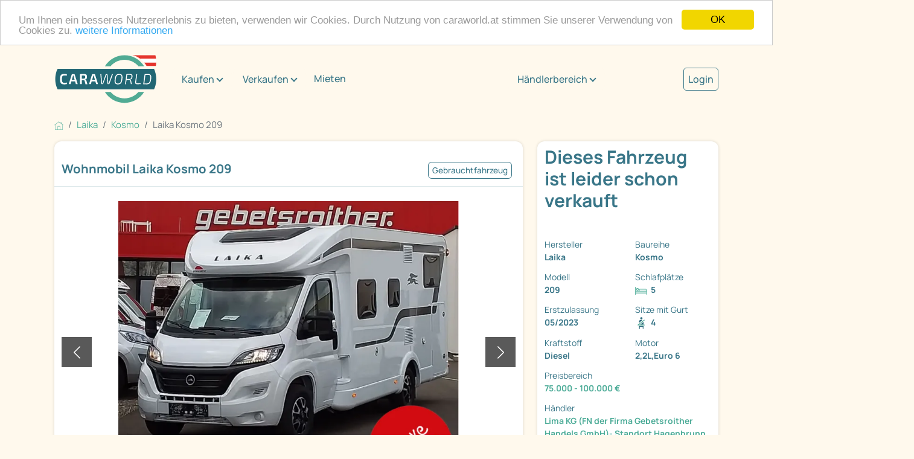

--- FILE ---
content_type: text/html; charset=utf-8
request_url: https://www.caraworld.at/wohnmobile/laika/kosmo/16367070/laika-kosmo-209-fahrzeug.html
body_size: 10939
content:
<!DOCTYPE html PUBLIC "XSLT-compat">
<html xmlns:xi="http://www.w3.org/2001/XInclude" xmlns:php="http://php.net/xsl" lang="de">
<!-- n: 259306 a: 16367070 b: 13975594 g: Lr c: cw_2021_fahrzeug--><head>
<meta http-equiv="Content-Type" content="text/html; charset=utf-8">
<meta charset="utf-8">
<title>Laika Kosmo 209 als Teilintegriert in Hagenbrunn/Wien bei caraworld.at von Lima KG (FN der Firma Gebetsroither Handels GmbH)- Standort Hagenbrunn für 76.000 € zu verkaufen</title>
<meta content="Laika Kosmo 209 als Teilintegriert in Hagenbrunn/Wien bei caraworld.at von Lima KG (FN der Firma Gebetsroither Handels GmbH)- Standort Hagenbrunn für 76.000 € zu verkaufen" property="og:title">
<meta content="Laika Kosmo 209 als Teilintegriert in Hagenbrunn/Wien bei caraworld.at von Lima KG (FN der Firma Gebetsroither Handels GmbH)- Standort Hagenbrunn für 76.000 € zu verkaufen" property="twitter:title">
<meta content="width=device-width, initial-scale=1" name="viewport">
<meta name="description" content="Kosmo 209 Wohnmobile von Laika günstig kaufen auf caraworld.at – der Marktplatz für Laika Wohnmobile">
<meta name="keywords" content="Laika Kosmo 209, Kosmo">
<meta name="google-site-verification" content="VHUA44bczSFAEzXSOCMuWZDUjT9TnaTKmmyW_8HeCWs">
<meta name="google-site-verification" content="zYqPHFj_RFka63ZO4L56nmtAhu_c4qtXX35GpGu51Kg">
<meta name="seobility" content="bb81ee3f6d1348e463020b40f52390d8">
<link rel="shortcut icon" type="image/vnd.microsoft.icon" href="https://cdn.caraworld.com/app/i/cw2021/favicon-32x32.AT1.ico">
<link rel="icon" type="image/ico" href="https://cdn.caraworld.com/app/i/cw2021/favicon-32x32.AT1.ico">
<meta name="robots" content="noindex,follow">
<meta property="og:site_name" content="caraworld">
<meta property="og:title" content="Laika Kosmo 209 als Teilintegriert in Hagenbrunn/Wien bei caraworld.at von Lima KG (FN der Firma Gebetsroither Handels GmbH)- Standort Hagenbrunn für 76.000 € zu verkaufen">
<meta property="og:type" content="website">
<meta property="og:description" content="Hochwertiges Familienfahrzeug mit elektr. Hubbett und beliebten
Einzelllängsbetten.

Dieses Fahrzeug läuft z.Zt. in der Vermietung und steht nach
Rücksprache zum Kauf zur Verfügung!



Für ein ...">
<meta property="og:image" content="https://www.caraworld.at/bilder/i/018/335/372/18335372-3-728-0.webp"><link rel="stylesheet" type="text/css" href="https://cdn.caraworld.com/app/ea/css/cw2021.min.css?1762268805" media="screen, projection" />
<!-- Google Tag Manager -->
  <script>(function(w,d,s,l,i){w[l]=w[l]||[];w[l].push({'gtm.start': new Date().getTime(),event:'gtm.js'});var f=d.getElementsByTagName(s)[0], j=d.createElement(s),dl=l!='dataLayer'?'&l='+l:'';j.async=true;j.src='//www.googletagmanager.com/gtm.js?id='+i+dl;f.parentNode.insertBefore(j,f);})(window,document,'script','dataLayer','GTM-TTKNZDL');
window.dataLayer = window.dataLayer || [];</script>
<!-- End Google Tag Manager --><script defer type="text/javascript">
        window.cookieconsent_options = {"message":"Um Ihnen ein besseres Nutzererlebnis zu bieten, verwenden wir Cookies. Durch Nutzung von caraworld.at stimmen Sie unserer Verwendung von Cookies zu.","dismiss":"OK","learnMore":"weitere Informationen","link":"http://WWW.caraworld.at/service/impressum","theme":"light-top"};
      </script><script type="text/javascript" src="//cdnjs.cloudflare.com/ajax/libs/cookieconsent2/1.0.9/cookieconsent.min.js"></script>
</head>
<body>
<!-- start body tag -->
<!-- Google Tag Manager -->
<noscript><iframe src="//www.googletagmanager.com/ns.html?id=GTM-TTKNZDL" height="0" width="0" style="display:none;visibility:hidden"></iframe></noscript>
<!-- End Google Tag Manager -->
<!-- end body tag -->
<div class="cd-max-content-width position-relative cd-wrapper-more-space-bottom-detailansicht-button" role="main" aria-label="Inhaltsbereich">
<div class="container-fluid cd-max-content-width px-0"><div class="row align-items-center">
<div class="col-xl-8"><div class="cd-wrapper-navitext"><nav class="navbar navbar-expand-xl navbar-light"><a class="navbar-brand" href="/" title="Caraworld"><img src="https://cdn.caraworld.com/app/i/cw2021/caraworld-brand.AT1.svg" alt="Caraworld Logo" width="170" height="85"></a><button class="navbar-toggler" type="button" data-bs-toggle="collapse" data-bs-target="#navbarNav" aria-controls="navbarNav" aria-expanded="false" aria-label="Toggle navigation"><span class="navbar-toggler-icon"></span></button><div class="collapse navbar-collapse" id="navbarNav"><ul class="navbar-nav">
<li class="cd-navitext-dropdown-1 cd-wrapper-navibutton-1 es-show dropdown">
<a class="btn btn-secondary dropdown-toggle" href="#" role="button" id="v691895eb82f35idm6" data-bs-toggle="dropdown" aria-expanded="false">Kaufen</a><ul class="dropdown-menu cd-shatten" aria-labelledby="v691895eb82f35idm6">
<li><a class="dropdown-item" href="/wohnmobile">Wohnmobil kaufen</a></li>
<li><a class="dropdown-item" href="/wohnwagen">Wohnwagen kaufen</a></li>
<li><a class="dropdown-item" href="/haendler">Händlersuche</a></li>
</ul>
</li>
<li class="cd-navitext-dropdown-1 cd-wrapper-navibutton-1 es-show dropdown">
<a class="btn btn-secondary dropdown-toggle" href="#" role="button" id="v691895eb82f35idm18" data-bs-toggle="dropdown" aria-expanded="false">Verkaufen</a><ul class="dropdown-menu cd-shatten" aria-labelledby="v691895eb82f35idm18">
<li><a class="dropdown-item" href="/verkaufen/privat/wohnmobil">Wohnmobil privat verkaufen</a></li>
<li><a class="dropdown-item" href="/verkaufen/privat/wohnwagen">Wohnwagen privat verkaufen</a></li>
<li><a class="dropdown-item" href="/verkaufen/haendler">Als Händler verkaufen</a></li>
</ul>
</li>
<li class="nav-item"><a class="nav-link" href="/mieten">Mieten</a></li>
<li class="cd-navitext-dropdown-1 cd-wrapper-navibutton-1 dropdown">
<a class="btn btn-secondary dropdown-toggle" href="#" role="button" id="v691895eb82f35idm33" data-bs-toggle="dropdown" aria-expanded="false">Händlerbereich</a><ul class="dropdown-menu" aria-labelledby="v691895eb82f35idm33">
<li><a class="dropdown-item" href="https://login.primeo360.at" target="_blank">Händler Login</a></li>
<li><a class="dropdown-item" href="https://www.primeo360.de/" target="_blank">Händlerinfo</a></li>
</ul>
</li>
<li class="cd-navitext-dropdown-2 dropdown"><a style="font-size: 1.067em;  color: #397688; font-weight: 500;" href="/mein-caraworld/login">Login</a></li>
</ul></div></nav></div></div>
<div class="col-xl-2 d-none d-xl-block"><div class="cd-wrapper-navibutton-1"><div class="dropdown">
<a class="btn btn-secondary dropdown-toggle" href="#" role="button" id="v691895eb82f35idm33" data-bs-toggle="dropdown" aria-expanded="false">Händlerbereich</a><ul class="dropdown-menu cd-schatten" aria-labelledby="v691895eb82f35idm33">
<li><a class="dropdown-item" href="https://login.primeo360.at" target="_blank">Händler Login</a></li>
<li><a class="dropdown-item" href="https://www.primeo360.de/" target="_blank">Händlerinfo</a></li>
</ul>
</div></div></div>
<div class="col-xl-2 d-none d-xl-block"><div class="cd-wrapper-navibutton-2"><a style="font-size: 1.067em;  color: #397688;  font-weight: 500; border: 1px solid #397688; padding: 7px; border-radius: 5px;" href="/mein-caraworld/login">Login</a></div></div>
</div></div>
<div class="cd-max-content-width"><nav aria-label="breadcrumb Navigation"><ol class="breadcrumb" itemscope="itemscope" itemtype="https://schema.org/BreadcrumbList">
<li class="breadcrumb-item" itemprop="itemListElement" itemscope="itemscope=" itemtype="https://schema.org/ListItem">
<a href="/" itemscope="itemscope" itemtype="https://schema.org/WebPage" itemprop="item" itemid="https://www.caraworld.at"><img src="https://cdn.caraworld.com/app/i/cw2021/home.svg" width="15" height="15" alt="Symbol Startseite"></a><meta itemprop="position" content="1">
<meta itemprop="name" content="Startseite">
</li>
<li class="breadcrumb-item" itemprop="itemListElement" itemscope="itemscope" itemtype="https://schema.org/ListItem">
<a href="/wohnmobile/laika" itemscope="itemscope" itemtype="https://schema.org/WebPage" itemprop="item" itemid="https://www.caraworld.at/wohnmobile/laika"><span itemprop="name">Laika</span></a><meta itemprop="position" content="2">
</li>
<li class="breadcrumb-item" itemprop="itemListElement" itemscope="itemscope" itemtype="https://schema.org/ListItem">
<a href="/wohnmobile/laika/kosmo" itemscope="itemscope" itemtype="https://schema.org/WebPage" itemprop="item" itemid="https://www.caraworld.at/wohnmobile/laika/kosmo"><span itemprop="name">Kosmo</span></a><meta itemprop="position" content="3">
</li>
<li class="breadcrumb-item active" itemprop="itemListElement" itemscope="itemscope" itemtype="https://schema.org/ListItem" aria-current="page">
<span itemprop="name">Laika Kosmo 209</span><meta itemprop="position" content="4">
</li>
</ol></nav></div>
<div class="cd-max-content-width"><div class="container-fluid px-0"><div class="row">
<div class="col-lg-9 cd-responsive-to-fix-width-sidebar order-lg-1 order-2">
<!--s: vehicle-detail-->
<div itemscope="itemscope" itemtype="https://schema.org/Car">
<!--s: pic-pane-->
<div class="cd-outerspace-bottom-areal cd-background-bright cd-border-radius cd-schatten" aria-label="Abschnitt Bilder">
<div class="container-fluid cd-outerspace-bottom-standard cd-border-bottom">
<div class="row"><div class="col-12 p-2"><a href="javascript:%7B%7D" data-command="clickLocationLstorage" data-param='{"cache_key":"fzglist_url","anchor":"cw-16367070"}' class=" ajaxify">&#171; zurück zur Fahrzeugliste</a></div></div>
<div class="row align-items-center cd-individual-groesse">
<div class="col-md-8 px-0"><div class="cd-wrapper-detailansicht-headerpics-titel cd-innerspace-small cd-innerspace-title cd-outerspace-title"><h1 itemprop="name">Wohnmobil Laika Kosmo 209</h1></div></div>
<div class="col-md-4 px-0"><div class="cd-wrapper-detailansicht-headerpics-mini-buttons cd-innerspace-small"><div class="cd-mini-button-neutral">Gebrauchtfahrzeug</div></div></div>
</div>
</div>
<!--s: actionlinks-->
<!--e: actionlinks-->
<!--s: badges-->
<!--e: badges-->
<!--s: slider-->
<div class="container-fluid cd-outerspace-bottom-standard"><div class="row"><div class="col-12"><div class="cd-wrapper-detailansicht-image">
<div class="cd-image-navi"><div class="cd-image-navi-zaehler" id="cw691895eb9bc50">1/37</div></div>
<div class="carousel slide ajaxify" data-bs-ride="carousel" data-command="cwCarousel" data-param='{"cnt_id":"cw691895eb9bc50","cnt":37}' id="cw691895eb8327b" role="group" aria-roledescription="carousel" aria-label="Bilderslider">
<div class="carousel-inner">
<div class="carousel-item active"><a href="/wohnmobile/laika/kosmo/16367070/laika-kosmo-209.bilder.html"><img src="https://cdn.caraworld.com/bilder/i/018/335/372/18335372-3-728-0.webp" class="d-block w-100" alt="Fahrzeugbild Laika Kosmo 209 #1" itemprop="image"></a></div>
<div class="carousel-item "><a href="/wohnmobile/laika/kosmo/16367070/laika-kosmo-209.bilder.html"><img src="/images/jit/16367701/3/728/bild.webp" class="d-block w-100" alt="Fahrzeugbild Laika Kosmo 209 #2" itemprop="image"></a></div>
<div class="carousel-item "><a href="/wohnmobile/laika/kosmo/16367070/laika-kosmo-209.bilder.html"><img src="/images/jit/19488282/3/728/bild.webp" class="d-block w-100" alt="Fahrzeugbild Laika Kosmo 209 #3" itemprop="image"></a></div>
<div class="carousel-item "><a href="/wohnmobile/laika/kosmo/16367070/laika-kosmo-209.bilder.html"><img src="/images/jit/16376695/3/728/bild.webp" class="d-block w-100" alt="Fahrzeugbild Laika Kosmo 209 #4" itemprop="image"></a></div>
<div class="carousel-item "><a href="/wohnmobile/laika/kosmo/16367070/laika-kosmo-209.bilder.html"><img src="/images/jit/18247113/3/728/bild.webp" class="d-block w-100" alt="Fahrzeugbild Laika Kosmo 209 #5" itemprop="image"></a></div>
<div class="carousel-item "><a href="/wohnmobile/laika/kosmo/16367070/laika-kosmo-209.bilder.html"><img src="/images/jit/16376711/3/728/bild.webp" class="d-block w-100" alt="Fahrzeugbild Laika Kosmo 209 #6" itemprop="image"></a></div>
<div class="carousel-item "><a href="/wohnmobile/laika/kosmo/16367070/laika-kosmo-209.bilder.html"><img src="/images/jit/19488386/3/728/bild.webp" class="d-block w-100" alt="Fahrzeugbild Laika Kosmo 209 #7" itemprop="image"></a></div>
<div class="carousel-item "><a href="/wohnmobile/laika/kosmo/16367070/laika-kosmo-209.bilder.html"><img src="/images/jit/19488286/3/728/bild.webp" class="d-block w-100" alt="Fahrzeugbild Laika Kosmo 209 #8" itemprop="image"></a></div>
<div class="carousel-item "><a href="/wohnmobile/laika/kosmo/16367070/laika-kosmo-209.bilder.html"><img src="/images/jit/19488288/3/728/bild.webp" class="d-block w-100" alt="Fahrzeugbild Laika Kosmo 209 #9" itemprop="image"></a></div>
<div class="carousel-item "><a href="/wohnmobile/laika/kosmo/16367070/laika-kosmo-209.bilder.html"><img src="/images/jit/18247114/3/728/bild.webp" class="d-block w-100" alt="Fahrzeugbild Laika Kosmo 209 #10" itemprop="image"></a></div>
<div class="carousel-item "><a href="/wohnmobile/laika/kosmo/16367070/laika-kosmo-209.bilder.html"><img src="/images/jit/18247116/3/728/bild.webp" class="d-block w-100" alt="Fahrzeugbild Laika Kosmo 209 #11" itemprop="image"></a></div>
<div class="carousel-item "><a href="/wohnmobile/laika/kosmo/16367070/laika-kosmo-209.bilder.html"><img src="/images/jit/19488298/3/728/bild.webp" class="d-block w-100" alt="Fahrzeugbild Laika Kosmo 209 #12" itemprop="image"></a></div>
<div class="carousel-item "><a href="/wohnmobile/laika/kosmo/16367070/laika-kosmo-209.bilder.html"><img src="/images/jit/19488299/3/728/bild.webp" class="d-block w-100" alt="Fahrzeugbild Laika Kosmo 209 #13" itemprop="image"></a></div>
<div class="carousel-item "><a href="/wohnmobile/laika/kosmo/16367070/laika-kosmo-209.bilder.html"><img src="/images/jit/19488290/3/728/bild.webp" class="d-block w-100" alt="Fahrzeugbild Laika Kosmo 209 #14" itemprop="image"></a></div>
<div class="carousel-item "><a href="/wohnmobile/laika/kosmo/16367070/laika-kosmo-209.bilder.html"><img src="/images/jit/19488300/3/728/bild.webp" class="d-block w-100" alt="Fahrzeugbild Laika Kosmo 209 #15" itemprop="image"></a></div>
<div class="carousel-item "><a href="/wohnmobile/laika/kosmo/16367070/laika-kosmo-209.bilder.html"><img src="/images/jit/19488318/3/728/bild.webp" class="d-block w-100" alt="Fahrzeugbild Laika Kosmo 209 #16" itemprop="image"></a></div>
<div class="carousel-item "><a href="/wohnmobile/laika/kosmo/16367070/laika-kosmo-209.bilder.html"><img src="/images/jit/19488319/3/728/bild.webp" class="d-block w-100" alt="Fahrzeugbild Laika Kosmo 209 #17" itemprop="image"></a></div>
<div class="carousel-item "><a href="/wohnmobile/laika/kosmo/16367070/laika-kosmo-209.bilder.html"><img src="/images/jit/19488301/3/728/bild.webp" class="d-block w-100" alt="Fahrzeugbild Laika Kosmo 209 #18" itemprop="image"></a></div>
<div class="carousel-item "><a href="/wohnmobile/laika/kosmo/16367070/laika-kosmo-209.bilder.html"><img src="/images/jit/19488321/3/728/bild.webp" class="d-block w-100" alt="Fahrzeugbild Laika Kosmo 209 #19" itemprop="image"></a></div>
<div class="carousel-item "><a href="/wohnmobile/laika/kosmo/16367070/laika-kosmo-209.bilder.html"><img src="/images/jit/19488335/3/728/bild.webp" class="d-block w-100" alt="Fahrzeugbild Laika Kosmo 209 #20" itemprop="image"></a></div>
<div class="carousel-item "><a href="/wohnmobile/laika/kosmo/16367070/laika-kosmo-209.bilder.html"><img src="/images/jit/19488349/3/728/bild.webp" class="d-block w-100" alt="Fahrzeugbild Laika Kosmo 209 #21" itemprop="image"></a></div>
<div class="carousel-item "><a href="/wohnmobile/laika/kosmo/16367070/laika-kosmo-209.bilder.html"><img src="/images/jit/19488350/3/728/bild.webp" class="d-block w-100" alt="Fahrzeugbild Laika Kosmo 209 #22" itemprop="image"></a></div>
<div class="carousel-item "><a href="/wohnmobile/laika/kosmo/16367070/laika-kosmo-209.bilder.html"><img src="/images/jit/16376810/3/728/bild.webp" class="d-block w-100" alt="Fahrzeugbild Laika Kosmo 209 #23" itemprop="image"></a></div>
<div class="carousel-item "><a href="/wohnmobile/laika/kosmo/16367070/laika-kosmo-209.bilder.html"><img src="/images/jit/19488352/3/728/bild.webp" class="d-block w-100" alt="Fahrzeugbild Laika Kosmo 209 #24" itemprop="image"></a></div>
<div class="carousel-item "><a href="/wohnmobile/laika/kosmo/16367070/laika-kosmo-209.bilder.html"><img src="/images/jit/19488354/3/728/bild.webp" class="d-block w-100" alt="Fahrzeugbild Laika Kosmo 209 #25" itemprop="image"></a></div>
<div class="carousel-item "><a href="/wohnmobile/laika/kosmo/16367070/laika-kosmo-209.bilder.html"><img src="/images/jit/19488381/3/728/bild.webp" class="d-block w-100" alt="Fahrzeugbild Laika Kosmo 209 #26" itemprop="image"></a></div>
<div class="carousel-item "><a href="/wohnmobile/laika/kosmo/16367070/laika-kosmo-209.bilder.html"><img src="/images/jit/19488356/3/728/bild.webp" class="d-block w-100" alt="Fahrzeugbild Laika Kosmo 209 #27" itemprop="image"></a></div>
<div class="carousel-item "><a href="/wohnmobile/laika/kosmo/16367070/laika-kosmo-209.bilder.html"><img src="/images/jit/19488359/3/728/bild.webp" class="d-block w-100" alt="Fahrzeugbild Laika Kosmo 209 #28" itemprop="image"></a></div>
<div class="carousel-item "><a href="/wohnmobile/laika/kosmo/16367070/laika-kosmo-209.bilder.html"><img src="/images/jit/19488383/3/728/bild.webp" class="d-block w-100" alt="Fahrzeugbild Laika Kosmo 209 #29" itemprop="image"></a></div>
<div class="carousel-item "><a href="/wohnmobile/laika/kosmo/16367070/laika-kosmo-209.bilder.html"><img src="/images/jit/19488357/3/728/bild.webp" class="d-block w-100" alt="Fahrzeugbild Laika Kosmo 209 #30" itemprop="image"></a></div>
<div class="carousel-item "><a href="/wohnmobile/laika/kosmo/16367070/laika-kosmo-209.bilder.html"><img src="/images/jit/19488358/3/728/bild.webp" class="d-block w-100" alt="Fahrzeugbild Laika Kosmo 209 #31" itemprop="image"></a></div>
<div class="carousel-item "><a href="/wohnmobile/laika/kosmo/16367070/laika-kosmo-209.bilder.html"><img src="/images/jit/19488351/3/728/bild.webp" class="d-block w-100" alt="Fahrzeugbild Laika Kosmo 209 #32" itemprop="image"></a></div>
<div class="carousel-item "><a href="/wohnmobile/laika/kosmo/16367070/laika-kosmo-209.bilder.html"><img src="/images/jit/16376824/3/728/bild.webp" class="d-block w-100" alt="Fahrzeugbild Laika Kosmo 209 #33" itemprop="image"></a></div>
<div class="carousel-item "><a href="/wohnmobile/laika/kosmo/16367070/laika-kosmo-209.bilder.html"><img src="/images/jit/16376825/3/728/bild.webp" class="d-block w-100" alt="Fahrzeugbild Laika Kosmo 209 #34" itemprop="image"></a></div>
<div class="carousel-item "><a href="/wohnmobile/laika/kosmo/16367070/laika-kosmo-209.bilder.html"><img src="/images/jit/19488382/3/728/bild.webp" class="d-block w-100" alt="Fahrzeugbild Laika Kosmo 209 #35" itemprop="image"></a></div>
<div class="carousel-item "><a href="/wohnmobile/laika/kosmo/16367070/laika-kosmo-209.bilder.html"><img src="/images/jit/19488384/3/728/bild.webp" class="d-block w-100" alt="Fahrzeugbild Laika Kosmo 209 #36" itemprop="image"></a></div>
<div class="carousel-item "><a href="/wohnmobile/laika/kosmo/16367070/laika-kosmo-209.bilder.html"><img src="/images/jit/19488385/3/728/bild.webp" class="d-block w-100" alt="Fahrzeugbild Laika Kosmo 209 #37" itemprop="image"></a></div>
</div>
<button class="carousel-control-prev" type="button" data-bs-target="#cw691895eb8327b" data-bs-slide="prev"><span class="carousel-control-prev-icon" role="button" aria-label="ein Bild zurück"></span><span class="visually-hidden">zurück</span></button><button class="carousel-control-next" type="button" data-bs-target="#cw691895eb8327b" data-bs-slide="next" role="button" aria-label="ein Bild weiter"><span class="carousel-control-next-icon" aria-hidden="true"></span><span class="visually-hidden">weiter</span></button>
</div>
</div></div></div></div>
<div class="container-fluid"><div class="row">
<div class="col-sm-4"><a href="#" title="" data-bs-target="#cw691895eb8327b" class="ajaxify" data-command="cwCarouselJump" data-position="1"><div class="cd-wrapper-detailansicht-image-thumbnail cd-outerspace-bottom-standard"><div class="detailansicht-image-thumbnail-bild"><img src="/images/jit/18335372/3/220/screenshot-2024-01-12-121509.webp" alt="Fahrzeugbild Laika Kosmo 209 #1"></div></div></a></div>
<div class="col-sm-4"><a href="#" title="" data-bs-target="#cw691895eb8327b" class="ajaxify" data-command="cwCarouselJump" data-position="2"><div class="cd-wrapper-detailansicht-image-thumbnail cd-outerspace-bottom-standard"><div class="detailansicht-image-thumbnail-bild"><img src="/images/jit/16367701/3/220/bild.webp" alt="Fahrzeugbild Laika Kosmo 209 #2"></div></div></a></div>
<div class="col-sm-4"><a href="/wohnmobile/laika/kosmo/16367070/laika-kosmo-209.bilder.html" title="" data-bs-target="#cw691895eb8327b"><div class="cd-wrapper-detailansicht-image-thumbnail cd-outerspace-bottom-standard">
<div class="detailansicht-image-thumbnail-weiter"><div class="detailansicht-image-thumbnail-weiter-text">+37 Bilder</div></div>
<div class="detailansicht-image-thumbnail-bild"><img src="/images/jit/19488282/3/220/bild.webp" alt="Fahrzeugbild Laika Kosmo 209 #3"></div>
</div></a></div>
</div></div>
<!--e: slider-->
</div>
<!--e: pic-pane-->
<!--s: rdf-->
<meta itemprop="brand" content="Laika">
<meta itemprop="model" content="Kosmo 209">
<meta itemprop="itemCondition" content="https://schema.org/UsedCondition">
<meta itemprop="vehicleModelDate" content="2023">
<meta itemprop="color" content="weiß">
<meta itemprop="vehicleTransmission" content="Schaltgetriebe">
<meta itemprop="weightTotal" content="3500">
<!--e: rdf-->
<!--s: sidebar-box-mobile-->
<!--e: sidebar-box-mobile-->
<!--s: search-panel-->
<div class="cd-outerspace-bottom-areal cd-background-bright cd-border-radius cd-schatten" aria-label="Abschnitt Fahrzeugdaten / technische Details"><div class="accordion"><div class="accordion-item">
<h2 class="accordion-header"><button class="accordion-button" type="button" aria-expanded="true" aria-controls="v691895eb82f35idm154" data-bs-toggle="collapse" data-bs-target="#v691895eb82f35idm154">Fahrzeugdaten / technische Details</button></h2>
<div id="v691895eb82f35idm154" class="accordion-collapse collapse show" aria-labelledby="v691895eb82f35idm154"><div class="accordion-body-standard">
<!--s: 2-color-->
<div class="container-fluid px-2"><div class="row">
<div class="col-xl-6"><div class="cd-innerspace-standard"><div class="row">
<div class="col-6 fw-bold" role="term">Fahrzeugzustand</div>
<div class="col-6" role="definition"><a href="/wohnmobile/fahrzeugzustand/gebrauchtfahrzeug" title="andere Gebrauchtfahrzeuge Wohnmobile" class="gtm-used-unused" tabindex="-1">Gebrauchtfahrzeug</a><br/>ehem. Mietfahrzeug<br/>Nichtraucherfahrzeug</div>
<div class="col-6 fw-bold" role="term">Fahrzeugtyp</div>
<div class="col-6" role="definition"><a title="andere Wohnmobile auf caraworld" href="/wohnmobile" class="gtm-fzgtype" tabindex="-1">Wohnmobile</a></div>
<div class="col-6 fw-bold" role="term">Hersteller</div>
<div class="col-6" role="definition"><a href="/wohnmobile/laika" tabindex="-1" title="andere Wohnmobile von Laika" class="gtm-make"><meta content="Laika"/>Laika</a></div>
<div class="col-6 fw-bold" role="term">Baureihe</div>
<div class="col-6" role="definition"><a href="/wohnmobile/laika/kosmo" tabindex="-1" title="andere Laika Kosmo Wohnmobile" class="gtm-series">Kosmo</a></div>
<div class="col-6 fw-bold" role="term">Modell</div>
<div class="col-6" role="definition">209</div>
<div class="col-6 fw-bold" role="term">Erstzulassung</div>
<div class="col-6" role="definition">05/2023</div>
<div class="col-6 fw-bold" role="term">Interne ID</div>
<div class="col-6" role="definition">25284/H35</div>
<div class="col-6 fw-bold" role="term">Anzahl der Achsen</div>
<div class="col-6" role="definition">2</div>
<div class="col-6 fw-bold" role="term">Leistung</div>
<div class="col-6" role="definition">103 kW/140 PS</div>
<div class="col-6 fw-bold" role="term">km Stand</div>
<div class="col-6" role="definition" itemprop="mileageFromOdometer" itemtype="https://schema.org/QuantitativeValue" itemscope="itemscope">
<meta itemprop="unitCode" content="KMT">
<meta itemprop="value" content="27000">27.000 km</div>
<div class="col-6 fw-bold" role="term">Basisfahrzeug</div>
<div class="col-6" role="definition">FIAT Ducato</div>
<div class="col-6 fw-bold" role="term">Motorisierung</div>
<div class="col-6" role="definition">2,2L,Euro 6</div>
<div class="col-6 fw-bold" role="term">Hubraum</div>
<div class="col-6" role="definition">2.200 cm³</div>
<div class="col-6 fw-bold" role="term">Kraftstoff</div>
<div class="col-6" role="definition" itemprop="fuelType">Diesel</div>
<div class="col-6 fw-bold" role="term">Schadstoffnorm</div>
<div class="col-6" role="definition">Euro 6</div>
<div class="col-6 fw-bold" role="term">Getriebe</div>
<div class="col-6" role="definition">Schaltgetriebe</div>
<div class="col-6 fw-bold" role="term">Antriebsart</div>
<div class="col-6" role="definition">Frontantrieb</div>
<div class="col-6 fw-bold" role="term">Schlafplätze</div>
<div class="col-6" role="definition">5</div>
</div></div></div>
<div class="col-xl-6 cd-background-dunkel cd-text-bright"><div class="cd-innerspace-standard"><div class="row">
<div class="col-6 fw-bold" role="term">Gesamtlänge</div>
<div class="col-6" role="definition">695 cm</div>
<div class="col-6 fw-bold" role="term">Gesamtbreite</div>
<div class="col-6" role="definition">233 cm</div>
<div class="col-6 fw-bold" role="term">Gesamthöhe</div>
<div class="col-6" role="definition">310 cm</div>
<div class="col-6 fw-bold" role="term">Innenhöhe</div>
<div class="col-6" role="definition">213 cm</div>
<div class="col-6 fw-bold" role="term">Aufbauart</div>
<div class="col-6" role="definition">Teilintegriert</div>
<div class="col-6 fw-bold" role="term">techn. zul. Gesamtmasse</div>
<div class="col-6" role="definition">3.500 kg</div>
<div class="col-6 fw-bold" role="term">Anhängerlast (gebremst)</div>
<div class="col-6" role="definition">2.000 kg</div>
<div class="col-6 fw-bold" role="term">Infrastruktur</div>
<div class="col-6" role="definition">Küche<br/>Toilette</div>
<div class="col-6 fw-bold" role="term">Sitzgruppe</div>
<div class="col-6" role="definition">Seitensitzgruppe</div>
<div class="col-6 fw-bold" role="term">Betten</div>
<div class="col-6" role="definition">Etagenbett<br/>Hubbett</div>
<div class="col-6 fw-bold" role="term">Liegeflächen</div>
<div class="col-6" role="definition">200x140(opt.) Hubbett<br/>201x80 Heck<br/>186x80 Heck</div>
<div class="col-6 fw-bold" role="term">Heizung</div>
<div class="col-6" role="definition">Gasheizung Combi 6</div>
<div class="col-6 fw-bold" role="term">Kühlschrankvolumen</div>
<div class="col-6" role="definition">140 l</div>
<div class="col-6 fw-bold" role="term">Wasservorrat</div>
<div class="col-6" role="definition">110 l</div>
<div class="col-6 fw-bold" role="term">Abwassertankvolumen</div>
<div class="col-6" role="definition">90 l</div>
<div class="col-6 fw-bold" role="term">Batteriekapazität</div>
<div class="col-6" role="definition">95 Ah</div>
</div></div></div>
</div></div>
<!--e: 2-color-->
</div></div>
</div></div></div>
<!--e: search-panel-->
<!--s: cw_rel_boxen_inner2-->
<!--e: cw_rel_boxen_inner2-->
<!--s: search-panel-->
<div class="cd-outerspace-bottom-areal cd-background-bright cd-border-radius cd-schatten" aria-label="Abschnitt Ausstattungen"><div class="accordion"><div class="accordion-item">
<h2 class="accordion-header"><button class="accordion-button" type="button" aria-expanded="true" aria-controls="v691895eb82f35idm228" data-bs-toggle="collapse" data-bs-target="#v691895eb82f35idm228">Ausstattungen</button></h2>
<div id="v691895eb82f35idm228" class="accordion-collapse collapse show" aria-labelledby="v691895eb82f35idm228"><div class="accordion-body-standard"><div class="container-fluid cd-outerspace-top-standard cd-outerspace-bottom-standard"><div class="row ajaxify" data-command="cwMasonry">
<div class="col-sm-4 es-masonry-item">
<h3>Pakete</h3>
<ul>
<li><b>Komfort Paket Kosmo</b><ul style="padding-left: 1rem;">
<li style="font-size:80%;">Holzeinlage für Duschwanne</li>
<li style="font-size:80%;">Fußmatte im Wohnraum</li>
<li style="font-size:80%;">Fenster im Bad</li>
<li style="font-size:80%;">Abwassertank isoliert</li>
</ul>
</li>
<li><b>Chassis Paket</b><ul style="padding-left: 1rem;">
<li style="font-size:80%;">Antenne DAB</li>
<li style="font-size:80%;">Vorbereitung für Autoradio DAB und Lautsprecher</li>
<li style="font-size:80%;">Traktionshilfe "Traction Plus" inklusive Bergabfahrhilfe</li>
</ul>
</li>
<li><b>Chassis Design Paket</b><ul style="padding-left: 1rem;">
<li style="font-size:80%;">Kühlergrill mit schwarzem Designrahmen</li>
<li style="font-size:80%;">Lenkrad und Schaltknauf in Lederausführung</li>
<li style="font-size:80%;">Scheinwerfer mit schwarzem Rahmen</li>
<li style="font-size:80%;">Armaturenbrettveredelung mit Techno-Trim Design, Fiat Originalteil</li>
</ul>
</li>
</ul>
</div>
<div class="col-sm-4 es-masonry-item">
<h3>Fahrgestell</h3>
<ul>
<li>ESC</li>
<li>Zentralverriegelung</li>
<li>Tempomat & Speed Limiter</li>
<li>LAIKA Eco-Pack mit Start&Stop</li>
<li>LAIKA Trailer Stability Control System</li>
<li>LAIKA Berganfahr-, Seitenwind-, und Sicherheitsbremsassistent</li>
<li>Klimaanlage Fahrerhaus manuell</li>
<li>Fahrerhaussitze drehbar</li>
<li>Elektrisch Einstellbare Außenspiegel</li>
</ul>
</div>
<div class="col-sm-4 es-masonry-item">
<h3>Aufbau</h3>
<ul>
<li>GFK-Unterboden</li>
<li>EPS-Wärmedämmung</li>
<li>Aluminium-Seitenschürzen</li>
<li>Einstiegshilfe</li>
<li>LAIKA Premium XL-Aufbautüre, mit Fernbedienung, ZV, Fenster, Verdunkelung, Ablagefach und Moskitonetz</li>
<li>Rahmenfenster mit Verdunkelung und Moskitonetz</li>
<li>Garage mit max. Nutzlast 150KG je nach Konfiguration</li>
<li>Markise</li>
<li>Radträger f. 4 Räder</li>
</ul>
</div>
<div class="col-sm-4 es-masonry-item">
<h3>Inneneinrichtung</h3>
<ul>
<li>Hubbett, elektrisch, über der Sitzgruppe</li>
<li>Sitzgruppentisch mit verschiebbarer Tischplatte</li>
<li>Panorama Dachluke im Wohnraum</li>
<li>Garderobenschrank mit aut. Innenbeleuchtung</li>
</ul>
</div>
<div class="col-sm-4 es-masonry-item">
<h3>Heizung/Klima</h3>
<ul><li>Heizung mit digitalem Bedienpanel und Zeitsteuerung</li></ul>
</div>
<div class="col-sm-4 es-masonry-item">
<h3>Küche</h3>
<ul>
<li>Spülenabdeckung / Schneidbrett</li>
<li>3-Flammen-Kochfeld</li>
<li>Kühlschrank mit aut. Wahl der Energiequelle (AES)</li>
<li>Dachluke 40 x 40 cm, Küche</li>
</ul>
</div>
<div class="col-sm-4 es-masonry-item">
<h3>Sanitär</h3>
<ul>
<li>Dachluke im Bad</li>
<li>Dusche separat</li>
<li>Frischwassertank innenliegend, leicht zugänglich, el. Tauchpumpe</li>
</ul>
</div>
<div class="col-sm-4 es-masonry-item">
<h3>Multimedia</h3>
<ul>
<li>Vorbereitung SAT-Anlage</li>
<li>Navigationssystem</li>
<li>Naviceiver mit Rückfahrkamera</li>
</ul>
</div>
<div class="col-sm-4 es-masonry-item">
<h3>Elektro</h3>
<ul>
<li>Steckdose in der Garage</li>
<li>LED Beleuchtungskonzept</li>
<li>Bord-Kontrollpanel mit LED-Anzeige</li>
</ul>
</div>
<div class="col-sm-4 es-masonry-item">
<h3>Sonstiges</h3>
<ul><li>Nichtraucherfahrzeug</li></ul>
</div>
</div></div></div></div>
</div></div></div>
<!--e: search-panel-->
<!--s: search-panel-->
<div class="cd-outerspace-bottom-areal cd-background-bright cd-border-radius cd-schatten" aria-label="Abschnitt Beschreibung"><div class="accordion"><div class="accordion-item">
<h2 class="accordion-header"><button class="accordion-button" type="button" aria-expanded="true" aria-controls="v691895eb82f35idm396" data-bs-toggle="collapse" data-bs-target="#v691895eb82f35idm396">Beschreibung</button></h2>
<div id="v691895eb82f35idm396" class="accordion-collapse collapse show" aria-labelledby="v691895eb82f35idm396"><div class="accordion-body-standard"><div class="container-fluid cd-outerspace-top-standard cd-outerspace-bottom-standard"><div class="row"><div class="col-12" itemprop="description"><p>Hochwertiges Familienfahrzeug mit elektr. Hubbett und beliebten
Einzelllängsbetten.</p>
<p>Dieses Fahrzeug läuft z.Zt. in der Vermietung und steht nach
Rücksprache zum Kauf zur Verfügung!</p>
<p><br></p>
<hr/><p>Für ein ausführliches Beratungsgespräch ersuchen wir vorweg um Terminvereinbarung!</p></div></div></div></div></div>
</div></div></div>
<!--e: search-panel-->
<!--s: search-panel-->
<div class="cd-outerspace-bottom-areal cd-background-bright cd-border-radius cd-schatten" aria-label="Abschnitt Anbieter"><div class="accordion"><div class="accordion-item">
<h2 class="accordion-header"><button class="accordion-button" type="button" aria-expanded="true" aria-controls="v691895eb82f35idm399" data-bs-toggle="collapse" data-bs-target="#v691895eb82f35idm399">Anbieter</button></h2>
<div id="v691895eb82f35idm399" class="accordion-collapse collapse show" aria-labelledby="v691895eb82f35idm399"><div class="accordion-body-standard">
<!--s: contactform-wrapper-->
<div class="container-fluid cd-outerspace-top-standard cd-outerspace-bottom-standard"><div class="row">
<div class="col-xxl-4"><div class="row">
<div class="col-xxl-12 col-3"><div class="cd-outerspace-bottom-standard"><img src="/images/jit/16212513/5/250/150/2020-geb-logo-pos-klein-31453828.webp" alt="Händlerlogo Lima KG (FN der Firma Gebetsroither Handels GmbH)- Standort Hagenbrunn"></div></div>
<div class="col-xxl-12 col-9"><div class="cd-outerspace-bottom-standard" itemprop="offers" itemscope="itemscope" itemtype="https://schema.org/Offer">
<div itemprop="seller" itemscope="itemscope" itemtype="https://schema.org/Organization">
<h3 itemprop="legalName">Lima KG (FN der Firma Gebetsroither Handels GmbH)- Standort Hagenbrunn</h3>
<p itemprop="address" itemscope="itemscope" itemtype="https://schema.org/PostalAddress"><span itemprop="streetAddress">Industriestraße 15</span><br><span itemprop="addressLocality">2201 Hagenbrunn</span></p>
</div>
<h4>Ansprechpartner</h4>
<p itemprop="seller" itemscope="itemscope" itemtype="https://schema.org/Person"><span itemprop="name">Herr Thomas Bahmer</span><br>
                      Tel.:
                      <a href="#" class="ajaxify" data-command="onClickTel" data-href="tel:+436764622861" data-param='{"fn":"gaEvent","fn_param":{"event":"contact_click","name":"Laika Kosmo 209"}}' data-text="0676 46 22 861"><meta itemprop="telephone" content="0676 46 22 861">
<span class="cw-telefon-text">0676 / ... einblenden</span></a></p>
<p itemprop="seller" itemscope="itemscope" itemtype="https://schema.org/Person"><span itemprop="name">Frau Tamara Camondo-Cihla</span><br>
                      Tel.:
                      <a href="#" class="ajaxify" data-command="onClickTel" data-href="tel:+436767413811" data-param='{"fn":"gaEvent","fn_param":{"event":"contact_click","name":"Laika Kosmo 209"}}' data-text="+43 676 74 13 811"><meta itemprop="telephone" content="+43 676 74 13 811">
<span class="cw-telefon-text">0676 / ... einblenden</span></a></p>
<p><a href="/haendler/lima-kg-fn-der-firma-gebetsroither-handels-gmbh-standort-hagenbrunn.3149882.html">Zur Händlerseite</a></p>
</div></div>
</div></div>
<div class="col-xxl-8"><div id="inPaneForm"></div></div>
</div></div>
<!--e: contactform-wrapper-->
</div></div>
</div></div></div>
<!--e: search-panel-->
</div>
<!--e: vehicle-detail-->
</div>
<div class="col-lg-3 cd-fix-width-sidebar order-lg-2 order-1" role="complementary" aria-label="Marginalspalte"><div class="sticky-lg-top">
<!--s: fzg-marginal-->
<div class="cd-outerspace-bottom-areal cd-background-bright cd-border-radius cd-schatten d-lg-block" aria-label="zusätzliche Fahrzeuginformationen"><div class="container-fluid">
<div class="row cd-outerspace-bottom-small pt-2">
<div class="col-12 d-lg-none"><strong>Laika Kosmo 209</strong></div>
<div class="col-12"><div class="cd-wrapper-detailansicht-sidebar-preis"><h2>Dieses Fahrzeug ist leider schon verkauft</h2></div></div>
</div>
<div class="row cd-outerspace-bottom-standard"></div>
<div class="row cd-outerspace-bottom-standard">
<div class="col-lg-6 col-md-3 col-6"><div class="cd-outerspace-bottom-small">
<div class="cd-wrapper-detailansicht-info">Hersteller</div>
<div class="cd-wrapper-detailansicht-info-zeile">Laika</div>
</div></div>
<div class="col-lg-6 col-md-3 col-6"><div class="cd-outerspace-bottom-small">
<div class="cd-wrapper-detailansicht-info">Baureihe</div>
<div class="cd-wrapper-detailansicht-info-zeile">Kosmo</div>
</div></div>
<div class="col-lg-6 col-md-3 col-6"><div class="cd-outerspace-bottom-small">
<div class="cd-wrapper-detailansicht-info">Modell</div>
<div class="cd-wrapper-detailansicht-info-zeile">209</div>
</div></div>
<div class="col-lg-6 col-md-3 col-6"><div class="cd-outerspace-bottom-small">
<div class="cd-wrapper-detailansicht-info">Schlafplätze</div>
<div class="cd-wrapper-detailansicht-info-zeile">
<div class="cd-wrapper-detailansicht-info-zeile-icon"><img src="https://cdn.caraworld.com/app/i/cw2021/icon-schlafplaetze.svg" alt="Symbolbild Schlafplätze" width="20" height="13"></div>5</div>
</div></div>
<div class="col-lg-6 col-md-3 col-6"><div class="cd-outerspace-bottom-small">
<div class="cd-wrapper-detailansicht-info">Erstzulassung</div>
<div class="cd-wrapper-detailansicht-info-zeile">05/2023</div>
</div></div>
<div class="col-lg-6 col-md-3 col-6"><div class="cd-outerspace-bottom-small">
<div class="cd-wrapper-detailansicht-info">Sitze mit Gurt</div>
<div class="cd-wrapper-detailansicht-info-zeile">
<div class="cd-wrapper-detailansicht-info-zeile-icon"><img src="https://cdn.caraworld.com/app/i/cw2021/sitze-mit-gurt.svg" alt="Symbolbild Sitze mit Gurt" width="20" height="13"></div>4</div>
</div></div>
<div class="col-lg-6 col-md-3 col-6"><div class="cd-outerspace-bottom-small">
<div class="cd-wrapper-detailansicht-info">Kraftstoff</div>
<div class="cd-wrapper-detailansicht-info-zeile">Diesel</div>
</div></div>
<div class="col-lg-6 col-md-3 col-6"><div class="cd-outerspace-bottom-small">
<div class="cd-wrapper-detailansicht-info">Motor</div>
<div class="cd-wrapper-detailansicht-info-zeile">2,2L,Euro 6</div>
</div></div>
<div class="col-12"><div class="cd-outerspace-bottom-small">
<div class="cd-wrapper-detailansicht-info">Preisbereich</div>
<div class="cd-wrapper-detailansicht-info-zeile"><a title="Wohnmobile 75.000 - 100.000 €" href="/wohnmobile/preis:vk-brutto/75000|100000" class="gtm-preisbereich" tabindex="-1">75.000 - 100.000 €</a></div>
</div></div>
<div class="col-12"><div class="cd-outerspace-bottom-small">
<div class="cd-wrapper-detailansicht-info">Händler</div>
<div class="cd-wrapper-detailansicht-info-zeile"><a title="Wohnmobile von Lima KG (FN der Firma Gebetsroither Handels GmbH)- Standort Hagenbrunn" href="/wohnmobile/lima-kg-fn-der-firma-gebetsroither-handels-gmbh-standort-hagenbrunn" class="gtm-dealer"  tabindex="-1">Lima KG (FN der Firma Gebetsroither Handels GmbH)- Standort Hagenbrunn</a></div>
</div></div>
</div>
</div></div>
<!--e: fzg-marginal-->
</div></div>
</div></div></div>
<!--s: headlinebox-->
<div class="cd-max-content-width cd-outerspace-bottom-areal cd-innerspace-x-standard cd-background-dunkel cd-border-radius cd-schatten cd-text-bright "><div class="container-fluid">
<div class="row">
<div class="col-lg-8"><div class="cd-wrapper-topangebote-haendler cd-outerspace-bottom-small cd-text-bright">
<span class="cd-text-weight-inherit"><h5>Entdecken Sie mehr:</h5></span><h2>andere Fahrzeuge des Händlers</h2>
</div></div>
<div class="col-lg-4"><div class="cd-wrapper-topangebote-haendler-button cd-outerspace-bottom-standard"><div class="cd-eyecatcher-button"><a href="/wohnmobile/lima-kg-fn-der-firma-gebetsroither-handels-gmbh-standort-hagenbrunn">Alle anzeigen</a></div></div></div>
</div>
<div class="row">
<div class="col-xxl-3 col-xl-3 col-lg-3 col-md-6 col-sm-6 col-12" id="pl22569836" role="listitem"><div class="cd-wrapper-box-topangebote cd-outerspace-bottom-standard cd-border-radius cd-schatten es-focus"><a href="/wohnwagen/adria/aviva/22569836/adria-aviva-522-pt-3er-stockbetten.html" title="Aviva 522 PT" aria-label="Detailansicht Aviva 522 PT"><div class="row"><div class="col-12"><div class="cd-box-topangebote-image"><img src="https://cdn.caraworld.com/bilder/i/023/437/601/23437601-2-305-211.webp" alt="Bild Aviva 522 PT"></div></div></div>
<div class="cd-innerspace-small cd-background-bright">
<div class="row">
<div class="col-12"><div class="cd-box-topangebote-title"><h2>Adria Aviva</h2></div></div>
<div class="col-12"><div class="cd-box-topangebote-subtitle"><h3>522 PT</h3></div></div>
</div>
<div class="row">
<div class="col-12">
<div class="float-start cd-box-topangebote-info">Modell-/Baujahr</div>
<div class="float-end cd-box-topangebote-info-fett">2025</div>
</div>
<div class="col-12">
<div class="float-start cd-box-topangebote-info">Anzahl Schlafplätze</div>
<div class="float-end cd-box-topangebote-info-fett">6</div>
</div>
<div class="col-12">
<div class="float-start cd-box-topangebote-info">Gesamtlänge</div>
<div class="float-end cd-box-topangebote-info-fett">707 cm</div>
</div>
</div>
<div class="row align-items-center">
<div class="col-9"><div class="cd-box-topangebote-preis"><h4>25.811 €</h4></div></div>
<div class="col-3"><div class="cd-box-topangebote-weiterleitung"><div class="cd-box-topangebote-button"></div></div></div>
</div>
</div></a></div></div>
<div class="col-xxl-3 col-xl-3 col-lg-3 col-md-6 col-sm-6 col-12" id="pl21729905" role="listitem"><div class="cd-wrapper-box-topangebote cd-outerspace-bottom-standard cd-border-radius cd-schatten es-focus"><a href="/wohnwagen/adria/astella/21729905/adria-astella-644-dp-inkl-mover-xt4-solar-klima.html" title="Astella 644 DP" aria-label="Detailansicht Astella 644 DP"><div class="row"><div class="col-12"><div class="cd-box-topangebote-image"><img src="https://cdn.caraworld.com/bilder/i/021/792/965/21792965-2-305-211.webp" alt="Bild Astella 644 DP"></div></div></div>
<div class="cd-innerspace-small cd-background-bright">
<div class="row">
<div class="col-12"><div class="cd-box-topangebote-title"><h2>Adria Astella</h2></div></div>
<div class="col-12"><div class="cd-box-topangebote-subtitle"><h3>644 DP</h3></div></div>
</div>
<div class="row">
<div class="col-12">
<div class="float-start cd-box-topangebote-info">Modell-/Baujahr</div>
<div class="float-end cd-box-topangebote-info-fett">2022</div>
</div>
<div class="col-12">
<div class="float-start cd-box-topangebote-info">Erstzulassung</div>
<div class="float-end cd-box-topangebote-info-fett">14.11.2023</div>
</div>
<div class="col-12">
<div class="float-start cd-box-topangebote-info">TÜV</div>
<div class="float-end cd-box-topangebote-info-fett">11/2026</div>
</div>
</div>
<div class="row align-items-center">
<div class="col-9"><div class="cd-box-topangebote-preis"><h4>58.950 €</h4></div></div>
<div class="col-3"><div class="cd-box-topangebote-weiterleitung"><div class="cd-box-topangebote-button"></div></div></div>
</div>
</div></a></div></div>
<div class="col-xxl-3 col-xl-3 col-lg-3 col-md-6 col-sm-6 col-12" id="pl23252002" role="listitem"><div class="cd-wrapper-box-topangebote cd-outerspace-bottom-standard cd-border-radius cd-schatten es-focus"><a href="/wohnmobile/weinsberg/caracompact/23252002/weinsberg-caracompact-600-meg-edition-pepper-automatik.html" title="CaraCompact 600 MEG EDITION [PEPPER ..." aria-label="Detailansicht CaraCompact 600 MEG EDITION [PEPPER ..."><div class="row"><div class="col-12"><div class="cd-box-topangebote-image"><img src="https://cdn.caraworld.com/bilder/i/024/354/383/24354383-2-305-211.webp" alt="Bild CaraCompact 600 MEG EDITION [PEPPER ..."></div></div></div>
<div class="cd-innerspace-small cd-background-bright">
<div class="row">
<div class="col-12"><div class="cd-box-topangebote-title"><h2>Weinsberg CaraCompact</h2></div></div>
<div class="col-12"><div class="cd-box-topangebote-subtitle"><h3>600 MEG EDITION [PEPPER]</h3></div></div>
</div>
<div class="row">
<div class="col-12">
<div class="float-start cd-box-topangebote-info">Modell-/Baujahr</div>
<div class="float-end cd-box-topangebote-info-fett">2026</div>
</div>
<div class="col-12">
<div class="float-start cd-box-topangebote-info">Leistung</div>
<div class="float-end cd-box-topangebote-info-fett">103 KW / 140 PS</div>
</div>
<div class="col-12">
<div class="float-start cd-box-topangebote-info">km Stand</div>
<div class="float-end cd-box-topangebote-info-fett">325 km</div>
</div>
</div>
<div class="row align-items-center">
<div class="col-9"><div class="cd-box-topangebote-preis"><h4>89.816 €</h4></div></div>
<div class="col-3"><div class="cd-box-topangebote-weiterleitung"><div class="cd-box-topangebote-button"></div></div></div>
</div>
</div></a></div></div>
<div class="col-xxl-3 col-xl-3 col-lg-3 col-md-6 col-sm-6 col-12" id="pl23437342" role="listitem"><div class="cd-wrapper-box-topangebote cd-outerspace-bottom-standard cd-border-radius cd-schatten es-focus"><a href="/wohnwagen/adria/altea/23437342/adria-altea-552-pk-60-years-verkauft.html" title="Altea 552 PK 60 Years" aria-label="Detailansicht Altea 552 PK 60 Years"><div class="row"><div class="col-12"><div class="cd-box-topangebote-image"><img src="https://cdn.caraworld.com/bilder/i/023/437/657/23437657-2-305-211.webp" alt="Bild Altea 552 PK 60 Years"></div></div></div>
<div class="cd-innerspace-small cd-background-bright">
<div class="row">
<div class="col-12"><div class="cd-box-topangebote-title"><h2>Adria Altea</h2></div></div>
<div class="col-12"><div class="cd-box-topangebote-subtitle"><h3>552 PK 60 Years</h3></div></div>
</div>
<div class="row">
<div class="col-12">
<div class="float-start cd-box-topangebote-info">Modell-/Baujahr</div>
<div class="float-end cd-box-topangebote-info-fett">2025</div>
</div>
<div class="col-12">
<div class="float-start cd-box-topangebote-info">Anzahl Schlafplätze</div>
<div class="float-end cd-box-topangebote-info-fett">7</div>
</div>
<div class="col-12">
<div class="float-start cd-box-topangebote-info">Gesamtlänge</div>
<div class="float-end cd-box-topangebote-info-fett">759 cm</div>
</div>
</div>
<div class="row align-items-center">
<div class="col-9"><div class="cd-box-topangebote-preis"><h4>28.748 €</h4></div></div>
<div class="col-3"><div class="cd-box-topangebote-weiterleitung"><div class="cd-box-topangebote-button"></div></div></div>
</div>
</div></a></div></div>
</div>
</div></div>
<!--e: headlinebox-->
<!--s: home_bottom_teaser-->
<div class="cd-max-content-width cd-outerspace-bottom-areal cd-innerspace-standard cd-background-bright cd-border-radius cd-schatten"><div class="container-fluid">
<div class="row"><div class="col-12"><div class="cd-wrapper-marken-titel cd-outerspace-bottom-standard text-center"><span class="cd-text-weight-inherit"><h5>Unsere Wohnmobile und Reisemobile</h5></span></div></div></div>
<div class="row"><div class="col-12"><div class="cd-wrapper-marken-titel cd-outerspace-bottom-standard text-center"><h2>Von A nach Besser</h2></div></div></div>
<div class="cd-wrapper-marken-links cd-outerspace-bottom-standard"><div class="tab-content" id="marken-content"><div class="tab-pane fade show active" id="wohnmobil-start" role="tabpanel" aria-labelledby="marken-wohnmobil">
<div class="row">
<div class="col-xl-2 col-md-3 col-6"><a href="/wohnmobile/2in1-mobil" title="2 Wohnmobile und Reisemobile von 2in1-Mobil">2in1-Mobil</a></div>
<div class="col-xl-2 col-md-3 col-6"><a href="/wohnmobile/adria" title="37 Wohnmobile und Reisemobile von Adria">Adria</a></div>
<div class="col-xl-2 col-md-3 col-6"><a href="/wohnmobile/bimobil" title="1 Wohnmobile und Reisemobile von Bimobil">Bimobil</a></div>
<div class="col-xl-2 col-md-3 col-6"><a href="/wohnmobile/buerstner" title="41 Wohnmobile und Reisemobile von Bürstner">Bürstner</a></div>
<div class="col-xl-2 col-md-3 col-6"><a href="/wohnmobile/campmobil" title="1 Wohnmobile und Reisemobile von Campmobil">Campmobil</a></div>
<div class="col-xl-2 col-md-3 col-6"><a href="/wohnmobile/carado" title="37 Wohnmobile und Reisemobile von Carado">Carado</a></div>
<div class="col-xl-2 col-md-3 col-6"><a href="/wohnmobile/carthago" title="46 Wohnmobile und Reisemobile von Carthago">Carthago</a></div>
<div class="col-xl-2 col-md-3 col-6"><a href="/wohnmobile/challenger" title="1 Wohnmobile und Reisemobile von Challenger">Challenger</a></div>
<div class="col-xl-2 col-md-3 col-6"><a href="/wohnmobile/chausson" title="2 Wohnmobile und Reisemobile von Chausson">Chausson</a></div>
<div class="col-xl-2 col-md-3 col-6"><a href="/wohnmobile/ci" title="1 Wohnmobile und Reisemobile von Ci">Ci</a></div>
<div class="col-xl-2 col-md-3 col-6"><a href="/wohnmobile/citroen" title="2 Wohnmobile und Reisemobile von Citroen">Citroen</a></div>
<div class="col-xl-2 col-md-3 col-6"><a href="/wohnmobile/clever" title="9 Wohnmobile und Reisemobile von Clever">Clever</a></div>
<div class="col-xl-2 col-md-3 col-6"><a href="/wohnmobile/crosscamp" title="2 Wohnmobile und Reisemobile von Crosscamp">Crosscamp</a></div>
<div class="col-xl-2 col-md-3 col-6"><a href="/wohnmobile/dethleffs" title="5 Wohnmobile und Reisemobile von Dethleffs">Dethleffs</a></div>
<div class="col-xl-2 col-md-3 col-6"><a href="/wohnmobile/dreamer" title="4 Wohnmobile und Reisemobile von Dreamer">Dreamer</a></div>
<div class="col-xl-2 col-md-3 col-6"><a href="/wohnmobile/etrusco" title="37 Wohnmobile und Reisemobile von Etrusco">Etrusco</a></div>
<div class="col-xl-2 col-md-3 col-6"><a href="/wohnmobile/eura-mobil" title="2 Wohnmobile und Reisemobile von Eura Mobil">Eura Mobil</a></div>
<div class="col-xl-2 col-md-3 col-6"><a href="/wohnmobile/fiat" title="9 Wohnmobile und Reisemobile von Fiat">Fiat</a></div>
<div class="col-xl-2 col-md-3 col-6"><a href="/wohnmobile/ford" title="5 Wohnmobile und Reisemobile von Ford">Ford</a></div>
<div class="col-xl-2 col-md-3 col-6"><a href="/wohnmobile/frankia" title="1 Wohnmobile und Reisemobile von Frankia">Frankia</a></div>
<div class="col-xl-2 col-md-3 col-6"><a href="/wohnmobile/giottiline" title="1 Wohnmobile und Reisemobile von GIOTTILINE">GIOTTILINE</a></div>
<div class="col-xl-2 col-md-3 col-6"><a href="/wohnmobile/globecar" title="2 Wohnmobile und Reisemobile von Globecar">Globecar</a></div>
<div class="col-xl-2 col-md-3 col-6"><a href="/wohnmobile/hymer" title="34 Wohnmobile und Reisemobile von Hymer">Hymer</a></div>
<div class="col-xl-2 col-md-3 col-6"><a href="/wohnmobile/hymer-eriba" title="1 Wohnmobile und Reisemobile von Hymer Eriba">Hymer Eriba</a></div>
<div class="col-xl-2 col-md-3 col-6"><a href="/wohnmobile/itineo" title="2 Wohnmobile und Reisemobile von Itineo">Itineo</a></div>
<div class="col-xl-2 col-md-3 col-6"><a href="/wohnmobile/iveco" title="1 Wohnmobile und Reisemobile von Iveco">Iveco</a></div>
<div class="col-xl-2 col-md-3 col-6"><a href="/wohnmobile/karmann-mobil" title="2 Wohnmobile und Reisemobile von Karmann Mobil">Karmann Mobil</a></div>
<div class="col-xl-2 col-md-3 col-6"><a href="/wohnmobile/knaus" title="57 Wohnmobile und Reisemobile von Knaus">Knaus</a></div>
<div class="col-xl-2 col-md-3 col-6"><a href="/wohnmobile/lmc" title="6 Wohnmobile und Reisemobile von LMC">LMC</a></div>
<div class="col-xl-2 col-md-3 col-6"><a href="/wohnmobile/laika" title="30 Wohnmobile und Reisemobile von Laika">Laika</a></div>
<div class="col-xl-2 col-md-3 col-6"><a href="/wohnmobile/malibu" title="60 Wohnmobile und Reisemobile von Malibu">Malibu</a></div>
<div class="col-xl-2 col-md-3 col-6"><a href="/wohnmobile/mclouis" title="14 Wohnmobile und Reisemobile von McLouis">McLouis</a></div>
<div class="col-xl-2 col-md-3 col-6"><a href="/wohnmobile/megamobil" title="13 Wohnmobile und Reisemobile von Megamobil">Megamobil</a></div>
<div class="col-xl-2 col-md-3 col-6"><a href="/wohnmobile/mercedes-benz" title="6 Wohnmobile und Reisemobile von Mercedes-Benz">Mercedes-Benz</a></div>
<div class="col-xl-2 col-md-3 col-6"><a href="/wohnmobile/mobilvetta" title="4 Wohnmobile und Reisemobile von Mobilvetta">Mobilvetta</a></div>
<div class="col-xl-2 col-md-3 col-6"><a href="/wohnmobile/mooveo" title="5 Wohnmobile und Reisemobile von Mooveo">Mooveo</a></div>
<div class="col-xl-2 col-md-3 col-6"><a href="/wohnmobile/niesmann-bischoff" title="6 Wohnmobile und Reisemobile von Niesmann + Bischoff">Niesmann + Bischoff</a></div>
<div class="col-xl-2 col-md-3 col-6"><a href="/wohnmobile/opel" title="1 Wohnmobile und Reisemobile von Opel">Opel</a></div>
<div class="col-xl-2 col-md-3 col-6"><a href="/wohnmobile/p-l-a" title="2 Wohnmobile und Reisemobile von P.L.A.">P.L.A.</a></div>
<div class="col-xl-2 col-md-3 col-6"><a href="/wohnmobile/peugeot" title="2 Wohnmobile und Reisemobile von Peugeot">Peugeot</a></div>
<div class="col-xl-2 col-md-3 col-6"><a href="/wohnmobile/poessl" title="50 Wohnmobile und Reisemobile von Pössl">Pössl</a></div>
<div class="col-xl-2 col-md-3 col-6"><a href="/wohnmobile/randger" title="4 Wohnmobile und Reisemobile von Randger">Randger</a></div>
<div class="col-xl-2 col-md-3 col-6"><a href="/wohnmobile/rapido" title="7 Wohnmobile und Reisemobile von Rapido">Rapido</a></div>
<div class="col-xl-2 col-md-3 col-6"><a href="/wohnmobile/rimor" title="3 Wohnmobile und Reisemobile von Rimor">Rimor</a></div>
<div class="col-xl-2 col-md-3 col-6"><a href="/wohnmobile/roadcar" title="9 Wohnmobile und Reisemobile von Roadcar">Roadcar</a></div>
<div class="col-xl-2 col-md-3 col-6"><a href="/wohnmobile/robeta" title="12 Wohnmobile und Reisemobile von Robeta">Robeta</a></div>
<div class="col-xl-2 col-md-3 col-6"><a href="/wohnmobile/roller-team" title="1 Wohnmobile und Reisemobile von Roller Team">Roller Team</a></div>
<div class="col-xl-2 col-md-3 col-6"><a href="/wohnmobile/sun-living" title="15 Wohnmobile und Reisemobile von Sun Living">Sun Living</a></div>
<div class="col-xl-2 col-md-3 col-6"><a href="/wohnmobile/sunlight" title="30 Wohnmobile und Reisemobile von Sunlight">Sunlight</a></div>
<div class="col-xl-2 col-md-3 col-6"><a href="/wohnmobile/tec" title="2 Wohnmobile und Reisemobile von TEC">TEC</a></div>
<div class="col-xl-2 col-md-3 col-6"><a href="/wohnmobile/tischer" title="2 Wohnmobile und Reisemobile von Tischer">Tischer</a></div>
<div class="col-xl-2 col-md-3 col-6"><a href="/wohnmobile/tourne" title="4 Wohnmobile und Reisemobile von Tourne">Tourne</a></div>
<div class="col-xl-2 col-md-3 col-6"><a href="/wohnmobile/vw" title="14 Wohnmobile und Reisemobile von VW">VW</a></div>
<div class="col-xl-2 col-md-3 col-6"><a href="/wohnmobile/vantourer" title="1 Wohnmobile und Reisemobile von VanTourer">VanTourer</a></div>
<div class="col-xl-2 col-md-3 col-6"><a href="/wohnmobile/volvo" title="1 Wohnmobile und Reisemobile von Volvo">Volvo</a></div>
<div class="col-xl-2 col-md-3 col-6"><a href="/wohnmobile/weinsberg" title="40 Wohnmobile und Reisemobile von Weinsberg">Weinsberg</a></div>
<div class="col-xl-2 col-md-3 col-6"><a href="/wohnmobile/westfalia" title="1 Wohnmobile und Reisemobile von Westfalia">Westfalia</a></div>
</div>
<div class="row"><div class="col-12"><div class="cd-wrapper-marken-button text-center"><div class="cd-eyecatcher-button"><a href="/service/herstellerliste/wohnmobile">Unsere Marken</a></div></div></div></div>
</div></div></div>
</div></div>
<!--e: home_bottom_teaser-->
<!--s: home_bottom_teaser-->
<div class="cd-max-content-width cd-outerspace-bottom-areal cd-innerspace-standard cd-background-bright cd-border-radius cd-schatten"><div class="container-fluid">
<div class="row"><div class="col-12"><div class="cd-wrapper-marken-titel cd-outerspace-bottom-standard text-center"><span class="cd-text-weight-inherit"><h5>Kooperationspartner</h5></span></div></div></div>
<div class="row d-flex flex-wrap align-items-center">
<div class="col-6 col-md-4 col-lg-2 col-xl-2"><a href="https://www.alpacacamping.de/" title="Alpaca Camping"><img data-src="https://cdn.caraworld.com/app/i/alpaca_logo.png" alt="Logo alpace camping" class="ajaxify" data-command="cwLazyImg"></a></div>
<div class="col-6 col-md-4 col-lg-2 col-xl-2"><a href="https://www.promobil.de" title="promobil"><img data-src="https://cdn.caraworld.com/app/i/promobil_logo.svg" alt="Logo promobil" class="ajaxify" data-command="cwLazyImg"></a></div>
<div class="col-6 col-md-4 col-lg-2 col-xl-2"><a href="https://www.santander.de/privatkunden/kredite-finanzierung/fahrzeugfinanzierung/wohnmobil-finanzieren/?sanc=caw&amp;utm_source=caraworld&amp;utm_medium=referal" title="Santander"><img data-src="https://cdn.caraworld.com/app/i/FA_SANTANDER_PV_POS_RGB.svg.png" alt="Logo Santander" class="ajaxify" data-command="cwLazyImg"></a></div>
<div class="col-6 col-md-4 col-lg-2 col-xl-2"><a href="https://wohnmobilmarkt.adac.de/" title="ADAC"><img data-src="https://cdn.caraworld.com/app/i/ADAC-Logo.svg.png" alt="Logo ADAC" class="ajaxify" data-command="cwLazyImg"></a></div>
<div class="col-6 col-md-4 col-lg-2 col-xl-2"><a href="https://www.carmera.eu/caraworld" title="carmera"><img data-src="https://cdn.caraworld.com/app/i/carmera.jpg" alt="Logo carmera" class="ajaxify" data-command="cwLazyImg"></a></div>
<div class="col-6 col-md-4 col-lg-2 col-xl-2"><a href="https://cgf-ev.de/" title="cgf"><img data-src="https://cdn.caraworld.com/app/i/cgf_logo.png" alt="Logo CGF" class="ajaxify" data-command="cwLazyImg"></a></div>
</div>
<div class="row"><div class="col-12"><div class="cd-wrapper-marken-titel cd-outerspace-bottom-standard text-center"><h2></h2></div></div></div>
<div class="cd-wrapper-marken-links cd-outerspace-bottom-standard"><div class="tab-content" id="marken-content"></div></div>
</div></div>
<!--e: home_bottom_teaser-->
<div class="cd-max-content-width cd-outerspace-bottom-areal cd-innerspace-standard"><div class="container-fluid"><div class="row">
<div class="col-lg-6"><div class="cd-wrapper-footernavi-slogan cd-outerspace-bottom-standard"><h2>Österreichs exklusiver Marktplatz für Wohnmobile und Wohnwagen</h2></div></div>
<div class="col-lg-2 col-sm-4"><div class="cd-wrapper-footernavi-links" role="navigation" aria-labelledby="idm743">
<h2 id="idm743">Service</h2>
<ul aria-label="Service Navigation">
<li><a href="/service/herstellerliste">Herstellerliste</a></li>
<li><a href="/haendler">Händlerliste</a></li>
<li><a href="/service/kontakt">Kontakt</a></li>
</ul>
</div></div>
<div class="col-lg-2 col-sm-4"><div class="cd-wrapper-footernavi-links" role="navigation" aria-labelledby="idm753">
<h2 id="idm753">Händler</h2>
<ul aria-label="Händler Navigation">
<li><a href="https://login.primeo360.at" target="_blank">Händler Login</a></li>
<li><a href="/mein-caraworld/registrieren">Registrieren</a></li>
<li><a href="https://www.primeo360.de/" target="_blank">Händlerinfo</a></li>
</ul>
</div></div>
</div></div></div>
<div class="cd-max-content-width cd-innerspace-standard cd-footer-border"><div class="container-fluid"><div class="row align-items-center">
<div class="col-md-5"><div class="cd-wrapper-footer-copyright"><p aria-label="Copyright Informationen der Seite">Copyright 1999 - 2025 by Caraworld. Alle Rechte vorbehalten.</p></div></div>
<div class="col-md-7"><div class="cd-wrapper-footer-links" role="navigation" aria-label="Meta Informationen"><p><a href="/service/allgemeine-geschaeftsbedingungen">AGB</a><a href="/service/datenschutz">Datenschutz</a><a href="/service/barrierefreiheit">Barrierefreiheit</a><a href="/service/impressum">Impressum</a></p></div></div>
</div></div></div>
<!--s: ajaxify-->
<div class="ajaxify" data-command="sessionStorageOnce" data-param='{"key":"referer","value":"empty referer"}'></div>
<!--e: ajaxify-->
<div id="modalDialog" class="modal fade" tabindex="-1" aria-hidden="true" aria-modal="true"><div class="modal-dialog modal-lg modal-fullscreen-lg-down"></div></div>
<div class="cd-skyscraper-parent" aria-label="Werbeeinbindungen"><div class="cd-skyscraper-child sticky-top"></div></div>
</div>
<div class="ajaxify" data-command="adBlocker"></div><script type="text/javascript" src="https://cdn.caraworld.com/app/ea/js/cw2021.min.js?1763117281"></script>
<script id="dacs" src="https://download.digiaccess.org/digiaccess" defer></script>
<script type="application/ld+json">
{
  "@context": "https://schema.org/",
  "@type": "Organization",
  "name": "ÖCHV Österreichischer Caravan Handels-Verband",
  "url": "https://www.caraworld.at",
  "logo": "https://cdn.caraworld.com/app/i/cw2021/caraworld-brand.AT1.svg",
  "description": "caraworld.at ist die führende Plattform für Reisemobile, Wohnwagen und Campingfahrzeuge in Österreich.",
  "address": {
    "@type": "PostalAddress",
    "streetAddress": "Wiener Strasse 96",
    "addressLocality": "Neunkirchen",
    "postalCode": "2620",
    "addressCountry": "AT"
  }
}
</script>
</body>
</html>


--- FILE ---
content_type: image/svg+xml
request_url: https://cdn.caraworld.com/app/i/cw2021/home.svg
body_size: 416
content:
<svg fill="#4dac98" xmlns="http://www.w3.org/2000/svg"  viewBox="0 0 50 50" width="50px" height="50px"><path d="M 24.962891 1.0546875 A 1.0001 1.0001 0 0 0 24.384766 1.2636719 L 1.3847656 19.210938 A 1.0005659 1.0005659 0 0 0 2.6152344 20.789062 L 4 19.708984 L 4 46 A 1.0001 1.0001 0 0 0 5 47 L 18.832031 47 A 1.0001 1.0001 0 0 0 19.158203 47 L 30.832031 47 A 1.0001 1.0001 0 0 0 31.158203 47 L 45 47 A 1.0001 1.0001 0 0 0 46 46 L 46 19.708984 L 47.384766 20.789062 A 1.0005657 1.0005657 0 1 0 48.615234 19.210938 L 41 13.269531 L 41 6 L 35 6 L 35 8.5859375 L 25.615234 1.2636719 A 1.0001 1.0001 0 0 0 24.962891 1.0546875 z M 25 3.3222656 L 44 18.148438 L 44 45 L 32 45 L 32 26 L 18 26 L 18 45 L 6 45 L 6 18.148438 L 25 3.3222656 z M 37 8 L 39 8 L 39 11.708984 L 37 10.146484 L 37 8 z M 20 28 L 30 28 L 30 45 L 20 45 L 20 28 z"/></svg>


--- FILE ---
content_type: image/svg+xml
request_url: https://cdn.caraworld.com/app/i/cw2021/arrow-icon-right-bright.svg
body_size: -135
content:
<svg xmlns="http://www.w3.org/2000/svg" width="5.463" height="9.513" viewBox="0 0 5.463 9.513">
  <path id="Pfad_51" data-name="Pfad 51" d="M0,0,4.049,4.049,8.1,0" transform="translate(0.707 8.806) rotate(-90)" fill="none" stroke="#fff" stroke-linecap="round" stroke-width="1"/>
</svg>


--- FILE ---
content_type: image/svg+xml
request_url: https://cdn.caraworld.com/app/i/cw2021/arrow-tiny.svg
body_size: 179
content:
<svg xmlns="http://www.w3.org/2000/svg" width="10.766" height="10.695" viewBox="0 0 10.766 10.695">
  <g id="Gruppe_133" data-name="Gruppe 133" transform="translate(-1363.037 -4050.745)">
    <path id="Pfad_98" data-name="Pfad 98" d="M0,0,4.108,4.108,8.216,0" transform="translate(1370.044 4060.313) rotate(-135)" fill="none" stroke="#397688" stroke-linecap="round" stroke-linejoin="round" stroke-width="1"/>
    <line id="Linie_3" data-name="Linie 3" x1="8.116" transform="translate(1363.744 4060.733) rotate(-45)" fill="none" stroke="#397688" stroke-linecap="round" stroke-width="1"/>
  </g>
</svg>


--- FILE ---
content_type: image/svg+xml
request_url: https://cdn.caraworld.com/app/i/cw2021/caraworld-brand.AT1.svg
body_size: 3353
content:
<?xml version="1.0" encoding="utf-8"?>
<!-- Generator: Adobe Illustrator 25.0.1, SVG Export Plug-In . SVG Version: 6.00 Build 0)  -->
<svg version="1.1" id="Ebene_1" xmlns="http://www.w3.org/2000/svg" xmlns:xlink="http://www.w3.org/1999/xlink" x="0px" y="0px"
	 viewBox="0 0 449.3 217.4" style="enable-background:new 0 0 449.3 217.4;" xml:space="preserve">
<style type="text/css">
	.st0{fill:#226774;}
	.st1{fill:#FFFFFF;}
	.st2{fill:#51AB94;}
	.st3{fill:#E5352D;}
</style>
<path class="st0" d="M436.3,154.1H14.5c0,0-10.4-17.3-10.4-45s10.4-45,10.4-45h421.8c0,0,9.9,18.7,9.9,45.4S436.3,154.1,436.3,154.1
	z"/>
<g>
	<path class="st1" d="M55.1,87.6l-0.8,6.1c-3.9-0.3-6.5-0.5-11.7-0.5c-7.2,0-9.4,3.7-9.4,15.9s2.2,15.9,9.4,15.9
		c5.5,0,8.9-0.1,12.6-0.6l0.7,6c-3.8,1.2-7.3,1.7-13.3,1.7c-13,0-17.7-6-17.7-23s4.6-23,17.7-23C48.4,86.2,51.3,86.6,55.1,87.6z"/>
	<path class="st1" d="M74.6,118.8L71,131.3h-8l13-42.2c0.4-1.4,1.5-2.1,2.8-2.1h7.7c1.3,0,2.4,0.8,2.8,2.1l13,42.2h-8l-3.6-12.5
		H74.6z M84.5,96.9c-0.3-1.2-0.8-2.6-0.9-3.8h-1.7l-1,3.8l-4.3,15.3h12.3L84.5,96.9z"/>
	<path class="st1" d="M136.3,131.3l-3.5-13.8c-0.9-2.9-2.4-4-5-4H120v17.7h-7.8V87c5-0.5,8.4-0.6,15.8-0.6c10.7,0,15.1,2.9,15.1,13
		c0,6.6-2.1,10.4-8.1,11.2v0.3c2.1,0.5,4.8,2.3,5.8,6.6l3.9,13.9h-8.4V131.3z M127.8,107c5.5-0.1,7.3-1.6,7.3-7.1s-1.8-6.9-7.3-6.9
		H120v14H127.8z"/>
	<path class="st1" d="M163.5,118.8l-3.6,12.5h-8l13-42.2c0.4-1.4,1.5-2.1,2.8-2.1h7.7c1.3,0,2.4,0.8,2.8,2.1l13,42.2h-8l-3.6-12.5
		H163.5z M173.4,96.9c-0.3-1.2-0.8-2.6-0.9-3.8h-1.7l-1,3.8l-4.3,15.3h12.3L173.4,96.9z"/>
	<path class="st1" d="M241,130.1c-0.3,0.8-0.9,1.2-1.8,1.2h-4.9c-0.9,0-1.5-0.6-1.6-1.5l-3-34.7l-0.4-4.9h-1.4
		c-0.6,1.7-1.2,3.4-1.8,5.1L213.8,130c-0.3,0.8-0.9,1.3-1.8,1.3h-4.9c-0.9,0-1.6-0.6-1.6-1.4l-4-43h4.2l3,36.1
		c0.1,1.6,0.2,3.3,0.3,5.1h1.6c0.6-1.7,1.2-3.6,1.8-5.2l12.3-34.6c0.3-0.8,0.9-1.4,1.8-1.4h4.7c0.8,0,1.4,0.7,1.5,1.5l3.2,34.5
		c0.1,1.7,0.3,3.4,0.3,5.1h1.6c0.5-1.7,1.1-3.5,1.7-5.2l12.8-35.9h4.3L241,130.1z"/>
	<path class="st1" d="M297.8,109.4c-2.3,17-7.4,22.8-19.5,22.8c-11.9,0-16.2-5.9-13.9-23.1c2.3-16.8,7.2-22.8,19.6-22.8
		C296.1,86.2,300.2,92.3,297.8,109.4z M268.7,109.4c-1.9,14.3,0.4,19,9.7,19c9.4,0,13.1-4.8,15.1-19.4c2.1-14.5-0.3-19-9.6-19
		C274.3,89.9,270.7,94.7,268.7,109.4z"/>
	<path class="st1" d="M332.2,110.7l-0.1,0.3c2.3,0.7,3.8,2.9,4.4,6.3l2.8,14h-4.2l-2.6-14c-0.7-3.7-2.5-5-5.4-5l-10.9-0.1l-2.6,19.2
		h-4.1l6.1-44.4c4.6-0.5,8-0.5,14.4-0.5c9.1,0,13.3,2.8,12,12.9C340.9,106.5,338.1,109.9,332.2,110.7z M326.9,108.6
		c7-0.1,9.8-2.2,10.8-9.5c1-7.1-1-9.1-7.9-9.1c-4.4,0-8.1,0.1-10.7,0.1l-2.5,18.5H326.9z"/>
	<path class="st1" d="M357.8,123.2c-0.4,2.7,0.8,4.6,3.8,4.6h16.3l-0.1,3.2c-5.6,0.4-11.4,0.4-17,0.4c-4.8,0-7.7-3-7-8.3l4.9-36.1
		h4.1L357.8,123.2z"/>
	<path class="st1" d="M423.8,109.4c-2.5,18.4-7.8,22.6-20.2,22.6c-4.8,0-10-0.3-14.4-0.6l6.1-44.4c4.3-0.3,9.9-0.6,14.3-0.6
		C422.2,86.4,426.1,92.3,423.8,109.4z M409.5,90.1c-3.1,0-7.2,0.1-10.5,0.1l-5.2,37.9c3.1,0.1,6.7,0.1,9.8,0.1
		c10.1,0,13.8-3.7,16-19.2C421.6,94.1,419.2,90.1,409.5,90.1z"/>
</g>
<g>
	<path class="st2" d="M246.2,52.4c15-17.3,36.9-28.2,61.1-28.2s46,10.9,61.1,28.2h24.8c-18.2-29-49.9-48.2-85.9-48.2
		s-67.7,19.2-85.9,48.2H246.2z"/>
	<path class="st2" d="M368.3,165.8c-15,17.3-36.9,28.2-61.1,28.2s-46-10.9-61.1-28.2h-24.8c18.2,29,49.9,48.2,85.9,48.2
		s67.7-19.2,85.9-48.2H368.3z"/>
</g>
<path class="st3" d="M442.6,4.1h-101c12.5,2.3,24.1,7.6,34.3,15.3h69.4C444.7,13.7,443.7,8.6,442.6,4.1z"/>
<path class="st3" d="M445.9,35.9h-52.7c4,4.8,7.6,9.9,10.7,15.3h40.4C445.2,46.5,445.8,41.4,445.9,35.9z"/>
<path class="st1" d="M446,33.9c0.1-5.5,0-10-0.6-14.5l-69.5,0c0,0,10.2,7.5,17.4,16.5l52.7,0C445.9,35.2,446,34.6,446,33.9z"/>
</svg>


--- FILE ---
content_type: image/svg+xml
request_url: https://cdn.caraworld.com/app/i/cw2021/icon-schlafplaetze.svg
body_size: 846
content:
<svg xmlns="http://www.w3.org/2000/svg" width="19.666" height="12.566" viewBox="0 0 19.666 12.566">
  <g id="Gruppe_400" data-name="Gruppe 400" transform="translate(-452.107 -124.053)">
    <g id="_002-bed" data-name="002-bed" transform="translate(452.257 124.203)">
      <g id="Gruppe_398" data-name="Gruppe 398" transform="translate(0 0)">
        <g id="Gruppe_397" data-name="Gruppe 397">
          <path id="Pfad_2955" data-name="Pfad 2955" d="M18.559,72.781v-1.4a1.777,1.777,0,0,0-2.017-1.752H8.157A1.777,1.777,0,0,0,6.14,71.379V72.77l-4.82.007H.807V66.834a.377.377,0,0,0-.343-.357A.389.389,0,0,0,0,66.824V78.376a.377.377,0,0,0,.343.357.389.389,0,0,0,.464-.347v-2.1H18.559v2.092a.377.377,0,0,0,.343.357.389.389,0,0,0,.464-.347V73.481C19.366,73,19.108,72.784,18.559,72.781Zm-11.613-1.4c0-.915.758-1.051,1.21-1.051h8.385c.452,0,1.21.137,1.21,1.051v1.4H6.946Zm11.613,4.2H.807v-2.1H18.559v2.1Z" transform="translate(0 -66.473)" fill="#4dac98" stroke="#4dac98" stroke-width="0.3"/>
        </g>
      </g>
    </g>
    <g id="Ellipse_48" data-name="Ellipse 48" transform="translate(455 126.831)" fill="none" stroke="#4dac98" stroke-width="1">
      <circle cx="1" cy="1" r="1" stroke="none"/>
      <circle cx="1" cy="1" r="1.5" fill="none"/>
    </g>
  </g>
</svg>


--- FILE ---
content_type: image/svg+xml
request_url: https://cdn.caraworld.com/app/i/cw2021/sitze-mit-gurt.svg
body_size: 1217
content:
<?xml version="1.0" encoding="utf-8"?>
<!-- Generator: Adobe Illustrator 24.0.1, SVG Export Plug-In . SVG Version: 6.00 Build 0)  -->
<svg version="1.1" id="Ebene_1" xmlns="http://www.w3.org/2000/svg" xmlns:xlink="http://www.w3.org/1999/xlink" x="0px" y="0px"
	 viewBox="0 0 1024 1024" style="enable-background:new 0 0 1024 1024;" xml:space="preserve">
<style type="text/css">
	.st0{fill:#2C697B;}
	.st1{fill:#4EAB96;}
</style>
<title></title>
<g id="icomoon-ignore">
</g>
<polygon class="st0" points="417,645.5 712.9,645.5 712.9,484.8 712.9,411 "/>
<path class="st0" d="M556.5,246.8c-130.3-5.7-200.6,18.4-221.6,104.4c-0.6,3.1-0.8,5.1-0.8,5.9c0-4.3,0,127.4,0,131.8l286.8-233.4
	C603.2,250.2,582.2,246.8,556.5,246.8z"/>
<path class="st1" d="M788.3,643.2C788.2,643.2,788.2,643.2,788.3,643.2l-461.6,0.2l469.9-355.8l0.6-0.5l0.6-0.5
	c12.6-11.9,13.2-31.8,1.4-44.4c-11.7-12.4-31.1-13.2-43.8-1.9L222,649.8l-0.6,0.5l-0.5,0.5c-9.5,9.1-12.6,22.8-7.7,35
	s16.5,20.1,29.7,20.2h545.6c17.3-0.1,31.4-14.2,31.3-31.5C819.6,657.2,805.5,643.2,788.3,643.2z"/>
<ellipse class="st0" cx="533" cy="103.9" rx="94.9" ry="94.9"/>
<path class="st0" d="M692.9,757.8H350.5c-7.7,0-20.6,3.1-20.6,24.1c0,1,5.4,115.7,10,211.7c0.4,8,4.5,15.4,10.9,19.7
	c6.8,4.5,21,5.6,28.5,3c10.7-3.7,16.8-13.8,16.8-27.8c0-6.5,2.3-65.5,3.6-111.7c0.7-26.2,0.9-32.4,0.9-32.9c0-8.2,4-8.2,5.7-8.2H639
	c3.5,0,6.8,0,6.8,9.7c0,0.7,0.6-5.6,2.5,56.2c1.2,39.8,2.5,85,2.6,86.5c0,11.4,2.1,23.7,17.6,28.5c0.5,0.1,0.9,0.3,1.4,0.4
	c1.9,0.5,3.9,0.7,5.8,0.7c5.3,0,14.5-1.7,18.9-5c6.2-4.6,9.9-11.7,10.3-19.4c4.4-95.3,9.6-209,9.6-210
	C714.5,766.4,707.3,757.8,692.9,757.8z"/>
</svg>
